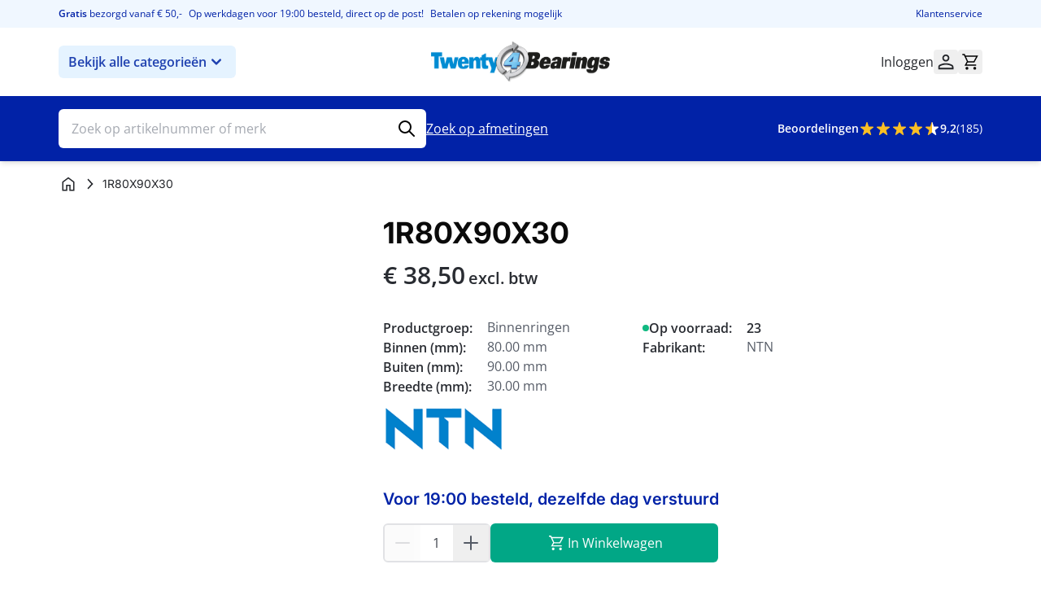

--- FILE ---
content_type: text/css
request_url: https://www.twenty4bearings.nl/static/version1767008343/frontend/Twenty4bearings/hyva/nl_NL/Aheadworks_Faq/css/style.css
body_size: 2035
content:
.aw_bold{font-weight:bold}.aw-no-display{display:none}.aw-container{display:flex;flex-wrap:wrap;margin-top:6rem;padding:0;text-align:center}.aw-container .aw-column{display:inline-block;flex-direction:column;width:100%;padding:0 15px;float:left;text-align:left;margin:0 auto}.aw-container.columns-to-center{justify-content:center}.aw-page-container{margin-top:6rem;text-align:justify}.aw-columns-1 .aw-column{width:50%;float:none !important}.aw-columns-2 .aw-column{width:45%;margin:0}.aw-columns-3 .aw-column{width:25%;margin:0 2%}.article-list{display:inline-block;margin-bottom:50px;text-align:left;width:100%}.article-list .arrow{border:solid #000;border-width:0 2.5px 2.5px 0;display:inline-block;padding:3px;margin-top:2px;float:right}.article-list .arrow.down{margin-bottom:4px;transform:rotate(45deg);-webkit-transform:rotate(45deg)}.article-list .arrow.up{transform:rotate(225deg);-webkit-transform:rotate(225deg)}.article-list .aw-list-item-child{margin-left:4.5rem}.article-list .aw-subcategory{display:inline-block;width:87%}.article-list .aw-subcategory a{display:inline-block;overflow:hidden;text-overflow:ellipsis;max-width:95%;white-space:nowrap}.article-list .aw-subcategory-list{display:none}.article-list .aw-subcategory-list.add-margin{margin-left:4rem}.article-list .category-name .category-icon{width:2.5rem;height:2.5rem;position:absolute}.article-list .category-name a{line-height:2.5rem;padding-left:4rem;color:#333}.article-list ul{list-style:none;padding:0;margin-top:2rem;margin-bottom:0}.article-list ul li{margin-bottom:1.625rem;line-height:2rem}.article-list ul li a{color:#333}.article-list ul li a:hover{color:#497dce}.article-list ul li.image-item{padding-left:4rem;background-repeat:no-repeat !important;background-size:2rem !important}.article-list ul.aw-list-style>li:before{display:inline-block;height:1rem;width:1rem;border-radius:100%;background:#8bc53f;margin-right:1rem;content:''}.article-list .more-articles-link{padding-left:4rem;color:#497dce}.faq-question-from-container{margin-top:40px;width:33%}.faq-question-from-container .faq-question-form .legend{width:auto}.aw-faq-tags-container{display:inline-flex;margin-top:10px}.aw-faq-tags-container .aw-faq-tags-title{font-size:18px}.aw-faq-tags-container .aw-faq-tags-content{margin-top:5px}.aw-faq-tags-container .aw-faq-tags-content .aw-faq-tag{background:#aad4e9;border-radius:3px;color:#00699D;margin-left:6px;padding:2px 5px;text-decoration:none;white-space:nowrap}.aw-faq__article-page-helpfulness{margin-top:4rem}#aw__helpfulness-voting{padding:0 1rem}#aw__helpfulness-voting a{text-decoration:underline}#aw__helpfulness-voting a:hover{cursor:pointer}#aw__helpfulness-voting .like:after{content:'|';display:inline-block;margin:0 .4rem 0 .6rem}.aw-faq-search{display:flex;flex-wrap:wrap;justify-content:center}.aw-faq-search form{width:50%;display:inline-block}.aw-faq-search form #aw-faq-search-field{width:75%;float:left}.aw-faq-search form button[type="submit"]{margin-left:1%;max-width:24%}.search-results{display:flex;flex-wrap:wrap;justify-content:center}.search-results .results-list{text-align:left;width:50%}.search-results .results-list h3{font-weight:normal;color:#888}.search-results .results-list.article-list ul li{padding-left:0}.search-results .results-list.article-list ul li a{text-decoration:none}.search-results .results-list.article-list ul li a:hover{border-bottom:1px solid currentColor}.search-results .results-list.article-list ul li .icon{height:17px;position:relative;top:3px;right:0.4rem}.search-results .results-list .message{margin-top:2rem}@media screen and (max-width:767px){.aw-columns-1 .aw-column,.aw-columns-2 .aw-column,.aw-columns-3 .aw-column{width:100%}.aw-faq-search form{display:inline-block;width:80%}.faq-question-from-container{width:66% !important}}@media screen and (max-width:576px){.aw-faq-search form #aw-faq-search-field{clear:both}.aw-faq-search form button[type="submit"]{padding-top:5px;padding-bottom:5px}.aw-faq-search form button[type="submit"]::after{-webkit-font-smoothing:antialiased;-moz-osx-font-smoothing:grayscale;font-size:20px;line-height:20px;content:'\e615';font-family:'luma-icons';vertical-align:middle;display:inline-block;font-weight:normal;overflow:hidden;speak:none;text-align:center}.aw-faq-search form button[type="submit"]>span{border:0;clip:rect(0, 0, 0, 0);height:1px;margin:-1px;overflow:hidden;padding:0;position:absolute;width:1px}.faq-question-from-container{width:100% !important}}.aw-faq-sidebar-content{background:#f7f7f7 0 0 no-repeat padding-box;border-radius:2px;padding:20px 16px 20px 16px;margin-bottom:30px;position:relative;z-index:0}.aw-faq-sidebar-content.aw-faq-sidebar-content-mobile{display:none;z-index:1}.aw-faq-sidebar-content .aw-faq-sidebar-search{float:none;width:100%;padding:0 0 20px 0;border-bottom:1px solid #cecece;margin-bottom:15px}.aw-faq-sidebar-content .aw-faq-sidebar-tree .jstree-node{min-height:32px;margin-left:15px;position:relative}.aw-faq-sidebar-content .aw-faq-sidebar-tree .jstree-node>.jstree-wholerow{height:100%}.aw-faq-sidebar-content .aw-faq-sidebar-tree .jstree-node>.jstree-wholerow.jstree-wholerow-hovered{background:none}.aw-faq-sidebar-content .aw-faq-sidebar-tree .jstree-node>.jstree-wholerow.jstree-wholerow-clicked{background:none}.aw-faq-sidebar-content .aw-faq-sidebar-tree .jstree-node>.jstree-anchor{font:normal normal 600 14px/22px Open Sans;min-height:32px;color:#5D5D5D;white-space:break-spaces;height:auto !important}.aw-faq-sidebar-content .aw-faq-sidebar-tree .jstree-node>.jstree-anchor.jstree-hovered{color:#363330}.aw-faq-sidebar-content .aw-faq-sidebar-tree .jstree-node>.jstree-icon{background-image:none;width:12px}.aw-faq-sidebar-content .aw-faq-sidebar-tree .jstree-node:not(.jstree-leaf)>.jstree-icon::before{line-height:31px;content:'\e608';font-family:'luma-icons';font-style:normal}.aw-faq-sidebar-content .aw-faq-sidebar-tree .jstree-node:not(.jstree-leaf).jstree-open>.jstree-icon::before{content:'\e622'}.aw-faq-sidebar-content .aw-faq-sidebar-tree .jstree-node.aw-faq-sidebar-tree-top-level{min-height:42px;padding-left:10px}.aw-faq-sidebar-content .aw-faq-sidebar-tree .jstree-node.aw-faq-sidebar-tree-top-level>.jstree-wholerow{height:32px}.aw-faq-sidebar-content .aw-faq-sidebar-tree .jstree-node.aw-faq-sidebar-tree-top-level>.jstree-icon{display:none}.aw-faq-sidebar-content .aw-faq-sidebar-tree .jstree-node.aw-faq-sidebar-tree-top-level>.jstree-anchor{font:normal normal bold 16px/32px Open Sans;color:#363330;height:42px}.aw-faq-sidebar-content .aw-faq-sidebar-tree .jstree-node.aw-faq-sidebar-tree-top-level>.jstree-children{margin-left:-15px}.aw-faq-sidebar-content .aw-faq-sidebar-tree .jstree-node.aw-faq-sidebar-tree-active-node>.jstree-wholerow{background:#eaeaea 0 0 no-repeat padding-box}.aw-faq-sidebar-content .aw-faq-sidebar-tree .jstree-node.aw-faq-sidebar-tree-active-node>.jstree-anchor{color:#363330}.aw-faq-sidebar-content .aw-faq-sidebar-tree .jstree-node.aw-faq-sidebar-tree-active-node-ancestor>.jstree-anchor{color:#363330}.aw-faq-sidebar-collapsible{display:none;background:#f7f7f7 0 0 no-repeat padding-box;height:40px}.aw-faq-sidebar-collapsible .aw-faq-sidebar-collapsible-button{border:none;background:transparent;font-weight:normal;font-size:14px;color:#1C1C1C;height:100%;width:100%;text-align:left}.aw-faq-sidebar-collapsible .aw-faq-sidebar-collapsible-button:before{font-size:10px;line-height:16px;content:'\e608';font-family:'luma-icons';vertical-align:top;font-weight:bold;margin-right:10px}.aw-faq-sidebar-collapsible.active .aw-faq-sidebar-collapsible-button:before{content:'\e622'}.product-full-width-section .aw-faq-product-articles-container .aw-faq-product-articles-title{display:none}@media screen and (max-width:767px){.aw-faq-sidebar-content{padding:0 35px 20px 35px;margin-bottom:0}.aw-faq-sidebar-content.aw-faq-sidebar-content-desktop{display:none}.aw-faq-sidebar-content.aw-faq-sidebar-content-mobile{display:block}.aw-faq-sidebar-content .aw-faq-sidebar-search{margin-top:0;padding:0 0 5px 0}.aw-faq-sidebar-content .aw-faq-sidebar-search .aw-faq-sidebar-search-text-input{left:0;position:relative;height:42px;margin-top:10px}.aw-faq-sidebar-content .aw-faq-sidebar-search .aw-faq-sidebar-search-button{display:block;background:none;-moz-box-sizing:content-box;border:0;box-shadow:none;line-height:inherit;margin:0;padding:0;text-decoration:none;text-shadow:none;font-weight:400;position:absolute;right:47px;top:16px;z-index:1}.aw-faq-sidebar-content .aw-faq-sidebar-search .aw-faq-sidebar-search-button:before{font-size:22px;line-height:30px;color:#757575;content:'\e615';font-family:'luma-icons';margin:0;vertical-align:top;display:inline-block;font-weight:normal;overflow:hidden;text-align:center}.aw-faq-sidebar-collapsible{display:block}}.aw-faq-category-children .aw-faq-child-img-wrapper{width:20px;display:inline-block;margin:0 6px 0 18px}.aw-faq-category-children .aw-faq-child-img-wrapper .aw-faq-child-img{height:15px;max-width:100%}.aw-faq-category-children>.aw-faq-category-children-list{list-style-type:none;padding-left:0;margin-bottom:0}.aw-faq-category-children>.aw-faq-category-children-list .aw-faq-category-children-list{list-style-type:none;padding-left:20px}.aw-faq-category-children .aw-faq-category-child-item{margin-top:13px;margin-bottom:13px}.aw-faq-category-children .aw-faq-category-child-item .aw-faq-child-url{color:#333}.aw-faq-category-children .aw-faq-category-child-item.collapsible .arrow:before{content:'\e622';font-family:'luma-icons';cursor:pointer}.aw-faq-category-children .aw-faq-category-child-item.collapsible.active .arrow:before{content:'\e621'}.aw-faq-category-children .aw-faq-category-child-item:not(.collapsible){margin-left:20px}.aw-faq-product-articles-container .aw-faq-product-articles-title{display:inline-block;font-weight:300;line-height:1.1;font-size:2.6rem;margin-bottom:2rem}.aw-faq-product-articles-container .aw-faq-product-article{padding:16px 0;border-bottom:1px solid #c9c9c9}.aw-faq-product-articles-container .aw-faq-product-article .aw-faq-product-article-link{display:inline-block;line-height:1.1;font-size:1.8rem;margin-bottom:8px}.aw-faq-product-articles-container .aw-faq-product-article .aw-faq-product-article-info{display:flex;justify-content:space-between;align-items:flex-end}.aw-faq-product-articles-container .aw-faq-product-article .aw-faq-product-article-info .column{display:flex;flex-direction:column}.aw-faq-product-articles-container .aw-faq-product-article .aw-faq-product-article-info .aw-faq-product-article-helpfulness{color:#767676;white-space:nowrap;margin-left:10px}.aw-faq-product-articles-container .aw-faq-product-article:last-child{border-bottom:none;padding-bottom:0}@media screen and (max-width:767px){.aw-faq-product-articles-container .aw-faq-product-articles-title{margin-bottom:0}.aw-faq-product-articles-container .aw-faq-product-article .aw-faq-product-article-info{flex-direction:column;align-items:flex-start}.aw-faq-product-articles-container .aw-faq-product-article .aw-faq-product-article-info .aw-faq-product-article-voting{margin-top:15px}.aw-faq-product-articles-container .aw-faq-product-article .aw-faq-product-article-info .aw-faq-product-article-helpfulness{margin-left:0}}